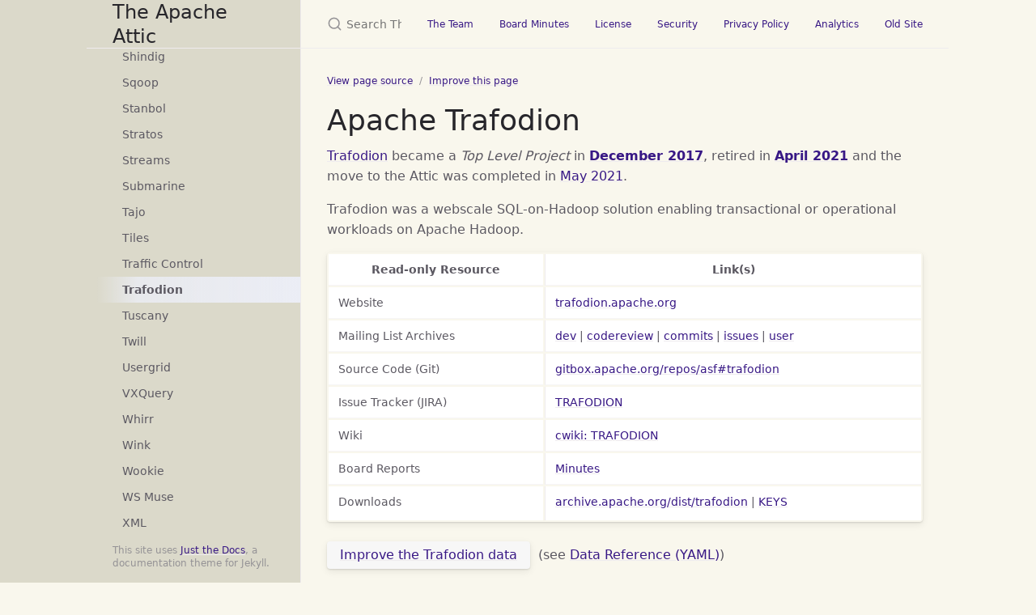

--- FILE ---
content_type: text/html
request_url: https://attic.apache.org/projects/trafodion.html
body_size: 5264
content:

<!DOCTYPE html>
<html lang="en-US">
<head>
  <meta charset="UTF-8">
  <meta http-equiv="X-UA-Compatible" content="IE=Edge">
  <link rel="stylesheet" href="/assets/css/just-the-docs-default.css">
  <link rel="stylesheet" href="/assets/css/just-the-docs-head-nav.css" id="jtd-head-nav-stylesheet">
  <style id="jtd-nav-activation">
    .site-nav > ul.nav-list:first-child > li > a,
    .site-nav > ul.nav-list:first-child > li > ul > li:not(:nth-child(90)) > a,
    .site-nav > ul.nav-list:first-child > li > ul > li > ul > li a {
      background-image: none;
    }
    .site-nav > ul.nav-list:not(:first-child) a,
    .site-nav li.external a {
      background-image: none;
    }
    .site-nav > ul.nav-list:first-child > li:nth-child(4) > ul > li:nth-child(90) > a {
      font-weight: 600;
      text-decoration: none;
    }.site-nav > ul.nav-list:first-child > li:nth-child(4) > button svg,
    .site-nav > ul.nav-list:first-child > li:nth-child(4) > ul > li:nth-child(90) > button svg {
      transform: rotate(-90deg);
    }.site-nav > ul.nav-list:first-child > li.nav-list-item:nth-child(4) > ul.nav-list,
    .site-nav > ul.nav-list:first-child > li.nav-list-item:nth-child(4) > ul.nav-list > li.nav-list-item:nth-child(90) > ul.nav-list {
      display: block;
    }
  </style>
    <script src="/assets/js/vendor/lunr.min.js"></script>
  <script src="/assets/js/just-the-docs.js"></script>
  <meta name="viewport" content="width=device-width, initial-scale=1">
  <!-- Begin Jekyll SEO tag v2.8.0 -->
<title>Trafodion | The Apache Attic</title>
<meta name="generator" content="Jekyll v4.4.1" />
<meta property="og:title" content="Trafodion" />
<meta property="og:locale" content="en_US" />
<meta name="description" content="The Apache Attic was created in November 2008 to provide process and solutions to make it clear when an Apache project has reached its end of life." />
<meta property="og:description" content="The Apache Attic was created in November 2008 to provide process and solutions to make it clear when an Apache project has reached its end of life." />
<link rel="canonical" href="https://attic.apache.org//projects/trafodion.html" />
<meta property="og:url" content="https://attic.apache.org//projects/trafodion.html" />
<meta property="og:site_name" content="The Apache Attic" />
<meta property="og:type" content="website" />
<meta name="twitter:card" content="summary" />
<meta property="twitter:title" content="Trafodion" />
<script type="application/ld+json">
{"@context":"https://schema.org","@type":"WebPage","description":"The Apache Attic was created in November 2008 to provide process and solutions to make it clear when an Apache project has reached its end of life.","headline":"Trafodion","url":"https://attic.apache.org//projects/trafodion.html"}</script>
<!-- End Jekyll SEO tag -->
  <script src="https://www.apachecon.com/event-images/snippet.js"></script>
<!-- Matomo -->
<script>
  var _paq = window._paq = window._paq || [];
  /* tracker methods like "setCustomDimension" should be called before "trackPageView" */
  _paq.push(["setDoNotTrack", true]);
  _paq.push(["disableCookies"]);
  _paq.push(['trackPageView']);
  _paq.push(['enableLinkTracking']);
  (function() {
    var u="https://analytics.apache.org/";
    _paq.push(['setTrackerUrl', u+'matomo.php']);
    _paq.push(['setSiteId', '78']);
    var d=document, g=d.createElement('script'), s=d.getElementsByTagName('script')[0];
    g.async=true; g.src=u+'matomo.js'; s.parentNode.insertBefore(g,s);
  })();
</script>
<!-- End Matomo Code -->
</head>
<body>
  <a class="skip-to-main" href="#main-content">Skip to main content</a>
  <svg xmlns="http://www.w3.org/2000/svg" class="d-none">
  <symbol id="svg-link" viewBox="0 0 24 24">
  <title>Link</title>
  <svg xmlns="http://www.w3.org/2000/svg" width="24" height="24" viewBox="0 0 24 24" fill="none" stroke="currentColor" stroke-width="2" stroke-linecap="round" stroke-linejoin="round" class="feather feather-link">
    <path d="M10 13a5 5 0 0 0 7.54.54l3-3a5 5 0 0 0-7.07-7.07l-1.72 1.71"></path><path d="M14 11a5 5 0 0 0-7.54-.54l-3 3a5 5 0 0 0 7.07 7.07l1.71-1.71"></path>
  </svg>
</symbol>
  <symbol id="svg-menu" viewBox="0 0 24 24">
  <title>Menu</title>
  <svg xmlns="http://www.w3.org/2000/svg" width="24" height="24" viewBox="0 0 24 24" fill="none" stroke="currentColor" stroke-width="2" stroke-linecap="round" stroke-linejoin="round" class="feather feather-menu">
    <line x1="3" y1="12" x2="21" y2="12"></line><line x1="3" y1="6" x2="21" y2="6"></line><line x1="3" y1="18" x2="21" y2="18"></line>
  </svg>
</symbol>
  <symbol id="svg-arrow-right" viewBox="0 0 24 24">
  <title>Expand</title>
  <svg xmlns="http://www.w3.org/2000/svg" width="24" height="24" viewBox="0 0 24 24" fill="none" stroke="currentColor" stroke-width="2" stroke-linecap="round" stroke-linejoin="round" class="feather feather-chevron-right">
    <polyline points="9 18 15 12 9 6"></polyline>
  </svg>
</symbol>
  <!-- Feather. MIT License: https://github.com/feathericons/feather/blob/master/LICENSE -->
<symbol id="svg-external-link" width="24" height="24" viewBox="0 0 24 24" fill="none" stroke="currentColor" stroke-width="2" stroke-linecap="round" stroke-linejoin="round" class="feather feather-external-link">
  <title id="svg-external-link-title">(external link)</title>
  <path d="M18 13v6a2 2 0 0 1-2 2H5a2 2 0 0 1-2-2V8a2 2 0 0 1 2-2h6"></path><polyline points="15 3 21 3 21 9"></polyline><line x1="10" y1="14" x2="21" y2="3"></line>
</symbol>
    <symbol id="svg-doc" viewBox="0 0 24 24">
  <title>Document</title>
  <svg xmlns="http://www.w3.org/2000/svg" width="24" height="24" viewBox="0 0 24 24" fill="none" stroke="currentColor" stroke-width="2" stroke-linecap="round" stroke-linejoin="round" class="feather feather-file">
    <path d="M13 2H6a2 2 0 0 0-2 2v16a2 2 0 0 0 2 2h12a2 2 0 0 0 2-2V9z"></path><polyline points="13 2 13 9 20 9"></polyline>
  </svg>
</symbol>
    <symbol id="svg-search" viewBox="0 0 24 24">
  <title>Search</title>
  <svg xmlns="http://www.w3.org/2000/svg" width="24" height="24" viewBox="0 0 24 24" fill="none" stroke="currentColor" stroke-width="2" stroke-linecap="round" stroke-linejoin="round" class="feather feather-search">
    <circle cx="11" cy="11" r="8"></circle><line x1="21" y1="21" x2="16.65" y2="16.65"></line>
  </svg>
</symbol>
    <!-- Bootstrap Icons. MIT License: https://github.com/twbs/icons/blob/main/LICENSE.md -->
<symbol id="svg-copy" viewBox="0 0 16 16">
  <title>Copy</title>
  <svg xmlns="http://www.w3.org/2000/svg" width="16" height="16" fill="currentColor" class="bi bi-clipboard" viewBox="0 0 16 16">
    <path d="M4 1.5H3a2 2 0 0 0-2 2V14a2 2 0 0 0 2 2h10a2 2 0 0 0 2-2V3.5a2 2 0 0 0-2-2h-1v1h1a1 1 0 0 1 1 1V14a1 1 0 0 1-1 1H3a1 1 0 0 1-1-1V3.5a1 1 0 0 1 1-1h1v-1z"/>
    <path d="M9.5 1a.5.5 0 0 1 .5.5v1a.5.5 0 0 1-.5.5h-3a.5.5 0 0 1-.5-.5v-1a.5.5 0 0 1 .5-.5h3zm-3-1A1.5 1.5 0 0 0 5 1.5v1A1.5 1.5 0 0 0 6.5 4h3A1.5 1.5 0 0 0 11 2.5v-1A1.5 1.5 0 0 0 9.5 0h-3z"/>
  </svg>
</symbol>
<symbol id="svg-copied" viewBox="0 0 16 16">
  <title>Copied</title>
  <svg xmlns="http://www.w3.org/2000/svg" width="16" height="16" fill="currentColor" class="bi bi-clipboard-check-fill" viewBox="0 0 16 16">
    <path d="M6.5 0A1.5 1.5 0 0 0 5 1.5v1A1.5 1.5 0 0 0 6.5 4h3A1.5 1.5 0 0 0 11 2.5v-1A1.5 1.5 0 0 0 9.5 0h-3Zm3 1a.5.5 0 0 1 .5.5v1a.5.5 0 0 1-.5.5h-3a.5.5 0 0 1-.5-.5v-1a.5.5 0 0 1 .5-.5h3Z"/>
    <path d="M4 1.5H3a2 2 0 0 0-2 2V14a2 2 0 0 0 2 2h10a2 2 0 0 0 2-2V3.5a2 2 0 0 0-2-2h-1v1A2.5 2.5 0 0 1 9.5 5h-3A2.5 2.5 0 0 1 4 2.5v-1Zm6.854 7.354-3 3a.5.5 0 0 1-.708 0l-1.5-1.5a.5.5 0 0 1 .708-.708L7.5 10.793l2.646-2.647a.5.5 0 0 1 .708.708Z"/>
  </svg>
</symbol>
</svg>
    <div class="side-bar">
  <div class="site-header" role="banner">
    <a href="/" class="site-title lh-tight">
  The Apache Attic
</a>
    <button id="menu-button" class="site-button btn-reset" aria-label="Toggle menu" aria-pressed="false">
      <svg viewBox="0 0 24 24" class="icon" aria-hidden="true"><use xlink:href="#svg-menu"></use></svg>
    </button>
  </div>
  <nav aria-label="Main" id="site-nav" class="site-nav">
    <ul class="nav-list"><li class="nav-list-item"><button class="nav-list-expander btn-reset" aria-label="toggle items in The Apache Attic category" aria-pressed="false">
        <svg viewBox="0 0 24 24" aria-hidden="true"><use xlink:href="#svg-arrow-right"></use></svg>
      </button><a href="/" class="nav-list-link">The Apache Attic</a><ul class="nav-list"><li class="nav-list-item"><a href="/projects-index.html" class="nav-list-link">Index</a></li><li class="nav-list-item"><a href="/stats.html" class="nav-list-link">Statistics</a></li><li class="nav-list-item"><a href="/timeline.html" class="nav-list-link">Timeline</a></li></ul></li><li class="nav-list-item"><button class="nav-list-expander btn-reset" aria-label="toggle items in Process category" aria-pressed="false">
        <svg viewBox="0 0 24 24" aria-hidden="true"><use xlink:href="#svg-arrow-right"></use></svg>
      </button><a href="/process.html" class="nav-list-link">Process</a><ul class="nav-list"><li class="nav-list-item"><a href="/resolution.html" class="nav-list-link">Board Resolution</a></li><li class="nav-list-item"><a href="/process-howto.html" class="nav-list-link">Attic Process - How To</a></li><li class="nav-list-item"><a href="/data.html" class="nav-list-link">Data Reference (YAML)</a></li></ul></li><li class="nav-list-item"><button class="nav-list-expander btn-reset" aria-label="toggle items in Process Tracking category" aria-pressed="false">
        <svg viewBox="0 0 24 24" aria-hidden="true"><use xlink:href="#svg-arrow-right"></use></svg>
      </button><a href="/tracking.html" class="nav-list-link">Process Tracking</a><ul class="nav-list"><li class="nav-list-item"><a href="/templates/olingo.html" class="nav-list-link">Olingo Templates</a></li></ul></li><li class="nav-list-item"><button class="nav-list-expander btn-reset" aria-label="toggle items in Retired Projects category" aria-pressed="false">
        <svg viewBox="0 0 24 24" aria-hidden="true"><use xlink:href="#svg-arrow-right"></use></svg>
      </button><a href="/projects.html" class="nav-list-link">Retired Projects</a><ul class="nav-list"><li class="nav-list-item"><a href="/projects/abdera.html" class="nav-list-link">Abdera</a></li><li class="nav-list-item"><a href="/projects/ace.html" class="nav-list-link">Ace</a></li><li class="nav-list-item"><a href="/projects/any23.html" class="nav-list-link">Any23</a></li><li class="nav-list-item"><a href="/projects/apex.html" class="nav-list-link">Apex</a></li><li class="nav-list-item"><a href="/projects/archiva.html" class="nav-list-link">Archiva</a></li><li class="nav-list-item"><a href="/projects/aurora.html" class="nav-list-link">Aurora</a></li><li class="nav-list-item"><a href="/projects/avalon.html" class="nav-list-link">Avalon</a></li><li class="nav-list-item"><a href="/projects/axis-sandesha-c.html" class="nav-list-link">Axis Sandesha2/C</a></li><li class="nav-list-item"><a href="/projects/axis-savan-c.html" class="nav-list-link">Axis Savan/C</a></li><li class="nav-list-item"><a href="/projects/axis-savan-java.html" class="nav-list-link">Axis Savan/Java</a></li><li class="nav-list-item"><a href="/projects/bahir.html" class="nav-list-link">Bahir</a></li><li class="nav-list-item"><a href="/projects/beehive.html" class="nav-list-link">Beehive</a></li><li class="nav-list-item"><a href="/projects/bloodhound.html" class="nav-list-link">Bloodhound</a></li><li class="nav-list-item"><a href="/projects/buildr.html" class="nav-list-link">Buildr</a></li><li class="nav-list-item"><a href="/projects/stdcxx.html" class="nav-list-link">C++ Standard Library</a></li><li class="nav-list-item"><a href="/projects/chemistry.html" class="nav-list-link">Chemistry</a></li><li class="nav-list-item"><a href="/projects/chukwa.html" class="nav-list-link">Chukwa</a></li><li class="nav-list-item"><a href="/projects/clerezza.html" class="nav-list-link">Clerezza</a></li><li class="nav-list-item"><a href="/projects/click.html" class="nav-list-link">Click</a></li><li class="nav-list-item"><a href="/projects/cocoon.html" class="nav-list-link">Cocoon</a></li><li class="nav-list-item"><a href="/projects/continuum.html" class="nav-list-link">Continuum</a></li><li class="nav-list-item"><a href="/projects/crunch.html" class="nav-list-link">Crunch</a></li><li class="nav-list-item"><a href="/projects/ojb.html" class="nav-list-link">DB ObJectRelationalBridge (OJB)</a></li><li class="nav-list-item"><a href="/projects/deltacloud.html" class="nav-list-link">Deltacloud</a></li><li class="nav-list-item"><a href="/projects/devicemap.html" class="nav-list-link">DeviceMap</a></li><li class="nav-list-item"><a href="/projects/directmemory.html" class="nav-list-link">DirectMemory</a></li><li class="nav-list-item"><a href="/projects/drat.html" class="nav-list-link">DRAT</a></li><li class="nav-list-item"><a href="/projects/eagle.html" class="nav-list-link">Eagle</a></li><li class="nav-list-item"><a href="/projects/esme.html" class="nav-list-link">ESME</a></li><li class="nav-list-item"><a href="/projects/etch.html" class="nav-list-link">Etch</a></li><li class="nav-list-item"><a href="/projects/excalibur.html" class="nav-list-link">Excalibur</a></li><li class="nav-list-item"><a href="/projects/falcon.html" class="nav-list-link">Falcon</a></li><li class="nav-list-item"><a href="/projects/forrest.html" class="nav-list-link">Forrest</a></li><li class="nav-list-item"><a href="/projects/giraph.html" class="nav-list-link">Giraph</a></li><li class="nav-list-item"><a href="/projects/gora.html" class="nav-list-link">Gora</a></li><li class="nav-list-item"><a href="/projects/griffin.html" class="nav-list-link">Griffin</a></li><li class="nav-list-item"><a href="/projects/hama.html" class="nav-list-link">Hama</a></li><li class="nav-list-item"><a href="/projects/harmony.html" class="nav-list-link">Harmony</a></li><li class="nav-list-item"><a href="/projects/hawq.html" class="nav-list-link">HAWQ</a></li><li class="nav-list-item"><a href="/projects/hivemind.html" class="nav-list-link">HiveMind</a></li><li class="nav-list-item"><a href="/projects/ibatis.html" class="nav-list-link">iBATIS</a></li><li class="nav-list-item"><a href="/projects/jakarta.html" class="nav-list-link">Jakarta</a></li><li class="nav-list-item"><a href="/projects/jakarta-cactus.html" class="nav-list-link">Jakarta Cactus</a></li><li class="nav-list-item"><a href="/projects/jakarta-ecs.html" class="nav-list-link">Jakarta ECS</a></li><li class="nav-list-item"><a href="/projects/jakarta-oro.html" class="nav-list-link">Jakarta ORO</a></li><li class="nav-list-item"><a href="/projects/jakarta-regexp.html" class="nav-list-link">Jakarta Regexp</a></li><li class="nav-list-item"><a href="/projects/jakarta-slide.html" class="nav-list-link">Jakarta Slide</a></li><li class="nav-list-item"><a href="/projects/jakarta-taglibs.html" class="nav-list-link">Jakarta Taglibs</a></li><li class="nav-list-item"><a href="/projects/jclouds.html" class="nav-list-link">jclouds</a></li><li class="nav-list-item"><a href="/projects/joshua.html" class="nav-list-link">Joshua</a></li><li class="nav-list-item"><a href="/projects/juddi.html" class="nav-list-link">jUDDI</a></li><li class="nav-list-item"><a href="/projects/kibble.html" class="nav-list-link">Kibble</a></li><li class="nav-list-item"><a href="/projects/labs.html" class="nav-list-link">Labs</a></li><li class="nav-list-item"><a href="/projects/lens.html" class="nav-list-link">Lens</a></li><li class="nav-list-item"><a href="/projects/lenya.html" class="nav-list-link">Lenya</a></li><li class="nav-list-item"><a href="/projects/lucy.html" class="nav-list-link">Lucy</a></li><li class="nav-list-item"><a href="/projects/marmotta.html" class="nav-list-link">Marmotta</a></li><li class="nav-list-item"><a href="/projects/mesos.html" class="nav-list-link">Mesos</a></li><li class="nav-list-item"><a href="/projects/metamodel.html" class="nav-list-link">MetaModel</a></li><li class="nav-list-item"><a href="/projects/metron.html" class="nav-list-link">Metron</a></li><li class="nav-list-item"><a href="/projects/mnemonic.html" class="nav-list-link">Mnemonic</a></li><li class="nav-list-item"><a href="/projects/mrunit.html" class="nav-list-link">MRUnit</a></li><li class="nav-list-item"><a href="/projects/mxnet.html" class="nav-list-link">MXNet</a></li><li class="nav-list-item"><a href="/projects/ode.html" class="nav-list-link">ODE</a></li><li class="nav-list-item"><a href="/projects/olingo.html" class="nav-list-link">Olingo</a></li><li class="nav-list-item"><a href="/projects/oltu.html" class="nav-list-link">Oltu</a></li><li class="nav-list-item"><a href="/projects/onami.html" class="nav-list-link">Onami</a></li><li class="nav-list-item"><a href="/projects/oodt.html" class="nav-list-link">OODT</a></li><li class="nav-list-item"><a href="/projects/oozie.html" class="nav-list-link">Oozie</a></li><li class="nav-list-item"><a href="/projects/climate.html" class="nav-list-link">Open Climate Workbench</a></li><li class="nav-list-item"><a href="/projects/pivot.html" class="nav-list-link">Pivot</a></li><li class="nav-list-item"><a href="/projects/polygene.html" class="nav-list-link">Polygene</a></li><li class="nav-list-item"><a href="/projects/portals.html" class="nav-list-link">Portals</a></li><li class="nav-list-item"><a href="/projects/predictionio.html" class="nav-list-link">PredictionIO</a></li><li class="nav-list-item"><a href="/projects/quetzalcoatl.html" class="nav-list-link">Quetzalcoatl</a></li><li class="nav-list-item"><a href="/projects/rave.html" class="nav-list-link">Rave</a></li><li class="nav-list-item"><a href="/projects/reef.html" class="nav-list-link">REEF</a></li><li class="nav-list-item"><a href="/projects/river.html" class="nav-list-link">River</a></li><li class="nav-list-item"><a href="/projects/sentry.html" class="nav-list-link">Sentry</a></li><li class="nav-list-item"><a href="/projects/shale.html" class="nav-list-link">Shale</a></li><li class="nav-list-item"><a href="/projects/shindig.html" class="nav-list-link">Shindig</a></li><li class="nav-list-item"><a href="/projects/sqoop.html" class="nav-list-link">Sqoop</a></li><li class="nav-list-item"><a href="/projects/stanbol.html" class="nav-list-link">Stanbol</a></li><li class="nav-list-item"><a href="/projects/stratos.html" class="nav-list-link">Stratos</a></li><li class="nav-list-item"><a href="/projects/streams.html" class="nav-list-link">Streams</a></li><li class="nav-list-item"><a href="/projects/submarine.html" class="nav-list-link">Submarine</a></li><li class="nav-list-item"><a href="/projects/tajo.html" class="nav-list-link">Tajo</a></li><li class="nav-list-item"><a href="/projects/tiles.html" class="nav-list-link">Tiles</a></li><li class="nav-list-item"><a href="/projects/trafficcontrol.html" class="nav-list-link">Traffic Control</a></li><li class="nav-list-item"><a href="/projects/trafodion.html" class="nav-list-link">Trafodion</a></li><li class="nav-list-item"><a href="/projects/tuscany.html" class="nav-list-link">Tuscany</a></li><li class="nav-list-item"><a href="/projects/twill.html" class="nav-list-link">Twill</a></li><li class="nav-list-item"><a href="/projects/usergrid.html" class="nav-list-link">Usergrid</a></li><li class="nav-list-item"><a href="/projects/vxquery.html" class="nav-list-link">VXQuery</a></li><li class="nav-list-item"><a href="/projects/whirr.html" class="nav-list-link">Whirr</a></li><li class="nav-list-item"><a href="/projects/wink.html" class="nav-list-link">Wink</a></li><li class="nav-list-item"><a href="/projects/wookie.html" class="nav-list-link">Wookie</a></li><li class="nav-list-item"><a href="/projects/muse.html" class="nav-list-link">WS Muse</a></li><li class="nav-list-item"><a href="/projects/xml.html" class="nav-list-link">XML</a></li><li class="nav-list-item"><a href="/projects/axkit.html" class="nav-list-link">XML AxKit</a></li><li class="nav-list-item"><a href="/projects/crimson.html" class="nav-list-link">XML Crimson</a></li><li class="nav-list-item"><a href="/projects/xang.html" class="nav-list-link">XML Xang</a></li><li class="nav-list-item"><a href="/projects/xindice.html" class="nav-list-link">XML Xindice</a></li></ul></li></ul>
  <ul class="nav-list"><li class="nav-list-item external">
          <a href="https://apache.org/" class="nav-list-link external"
              target="_blank" rel="noopener noreferrer"
          >
            Foundation
          </a>
        </li><li class="nav-list-item external">
          <a href="https://apache.org/foundation/sponsorship.html" class="nav-list-link external"
              target="_blank" rel="noopener noreferrer"
          >
            Donate
          </a>
        </li><li class="nav-list-item external">
          <a href="https://apache.org/foundation/thanks.html" class="nav-list-link external"
              target="_blank" rel="noopener noreferrer"
          >
            Thanks
          </a>
        </li><li class="nav-list-item external">
          <a href="https://incubator.apache.org/" class="nav-list-link external"
              target="_blank" rel="noopener noreferrer"
          >
            Incubator
          </a>
        </li><li class="nav-list-item external">
          <a href="https://communityovercode.org/" class="nav-list-link external"
              target="_blank" rel="noopener noreferrer"
          >
            Conference
          </a>
        </li><li class="nav-list-item external">
          <a href="https://events.apache.org/" class="nav-list-link external"
              target="_blank" rel="noopener noreferrer"
          >
            Events
          </a>
        </li><li class="nav-list-item external">
          <a class="nav-list-link acevent" data-format="square"
          >
          </a>
        </li></ul>
</nav>
    <footer class="site-footer">
      This site uses <a href="https://github.com/just-the-docs/just-the-docs">Just the Docs</a>, a documentation theme for Jekyll.
    </footer>
</div>
  <div class="main" id="top">
    <div id="main-header" class="main-header">
<div class="search" role="search">
  <div class="search-input-wrap">
    <input type="text" id="search-input" class="search-input" tabindex="0" placeholder="Search The Apache Attic" aria-label="Search The Apache Attic" autocomplete="off">
    <label for="search-input" class="search-label"><svg viewBox="0 0 24 24" class="search-icon"><use xlink:href="#svg-search"></use></svg></label>
  </div>
  <div id="search-results" class="search-results"></div>
</div>
    <nav aria-label="Auxiliary" class="aux-nav">
  <ul class="aux-nav-list">
      <li class="aux-nav-list-item">
        <a href="https://projects.apache.org/committee.html?attic" class="site-button"
        >
          The Team
        </a>
      </li>
      <li class="aux-nav-list-item">
        <a href="https://whimsy.apache.org/board/minutes/Attic.html" class="site-button"
        >
          Board Minutes
        </a>
      </li>
      <li class="aux-nav-list-item">
        <a href="https://www.apache.org/licenses/" class="site-button"
        >
          License
        </a>
      </li>
      <li class="aux-nav-list-item">
        <a href="https://www.apache.org/security/" class="site-button"
        >
          Security
        </a>
      </li>
      <li class="aux-nav-list-item">
        <a href="https://privacy.apache.org/policies/privacy-policy-public.html" class="site-button"
        >
          Privacy Policy
        </a>
      </li>
      <li class="aux-nav-list-item">
        <a href="https://analytics.apache.org/index.php?module=CoreHome&action=index&idSite=78&period=day&date=today" class="site-button"
        >
          Analytics
        </a>
      </li>
      <li class="aux-nav-list-item">
        <a href="https://attic-old-website.staged.apache.org" class="site-button"
        >
          Old Site
        </a>
      </li>
  </ul>
</nav>
</div>
    <div class="main-content-wrap">
<nav aria-label="Breadcrumb" class="breadcrumb-nav float: right">
<p align="right">
  <ol class="breadcrumb-nav-list">
       <li class="breadcrumb-nav-list-item"><a href="https://github.com/apache/attic/tree/main/_layouts/project-layout.html">View page source</a></li>
       <li class="breadcrumb-nav-list-item"><a href="https://github.com/apache/attic/edit/main/_layouts/project-layout.html">Improve this page</a></li>
  </ol>
</p>
</nav>
      <div id="main-content" class="main-content">
        <main>
            <h1>
    Apache Trafodion
</h1>
<p>
  <a href="https://trafodion.apache.org/">Trafodion</a>
     became a <i>Top Level Project</i> in <b><a href="https://svn.apache.org/repos/asf/infrastructure/site/trunk/content/foundation/records/minutes/2017/board_minutes_2017_12_20.txt">December 2017</a></b>,  retired in
  <b><a href="https://svn.apache.org/repos/asf/infrastructure/site/trunk/content/foundation/records/minutes/2021/board_minutes_2021_04_21.txt">April 2021</a></b>
  and the move to the Attic
      was completed in <a href="https://issues.apache.org/jira/browse/ATTIC-197">May 2021</a>.</p>
<p>
  Trafodion was a webscale SQL-on-Hadoop solution enabling transactional or operational workloads on Apache Hadoop.
</p>
<p>
<div class="table-wrapper"><table style="margin-left: auto; margin-right:auto; width:90%">
  <tr>
    <th>Read-only Resource</th>
    <th>Link(s)</th>
  </tr>
  <tr>
    <td>Website</td>
    <td><a href="https://trafodion.apache.org/">trafodion.apache.org</a></td>
  </tr>
  <tr>
    <td>Mailing List Archives</td>
    <td>
      <a href="https://mail-archives.apache.org/mod_mbox/trafodion-dev/">dev</a>
      | <a href="https://mail-archives.apache.org/mod_mbox/trafodion-codereview/">codereview</a>
      | <a href="https://mail-archives.apache.org/mod_mbox/trafodion-commits/">commits</a>
      | <a href="https://mail-archives.apache.org/mod_mbox/trafodion-issues/">issues</a>
      | <a href="https://mail-archives.apache.org/mod_mbox/trafodion-user/">user</a>
    </td>
  </tr>
  <tr>
    <td>Source Code (Git)</td>
      <td><a href="https://gitbox.apache.org/repos/asf#trafodion">gitbox.apache.org/repos/asf#trafodion</a></td>
  </tr>
  <tr>
    <td>Issue Tracker (JIRA)</td>
      <td>
        <a href="https://issues.apache.org/jira/browse/TRAFODION/">TRAFODION</a>
      </td>
  </tr>
  <tr>
    <td>Wiki</td>
      <td>
        <a href="https://cwiki.apache.org/confluence/display/TRAFODION/">cwiki: TRAFODION</a>
      </td>
  </tr>
  <tr>
    <td>Board Reports</td>
    <td><a href="https://whimsy.apache.org/board/minutes/trafodion.html">Minutes</a></td>
  </tr>
  <tr>
    <td>Downloads</td>
    <td>
      <a href="https://archive.apache.org/dist/trafodion/">archive.apache.org/dist/trafodion</a> | 
      <a href="https://archive.apache.org/dist/trafodion/KEYS">KEYS</a>
    </td>
  </tr>
</table></div>
</p>
<p>
<button class="btn"><a href="https://github.com/apache/attic/edit/main/_data/projects/trafodion.yaml">Improve the Trafodion data</a></button>
&nbsp;(see <a href="/data.html">Data Reference (YAML)</a>)
</p>
<p>
As with any project in the Attic - if you should choose to fork  outside of Apache, please
let us know so we can link to your project
</p>
        </main>
  <hr>
  <footer>
<p class="fs-2" align="center">Copyright © 2009-2025 The Apache Software Foundation,
Licensed under the <a href="https://www.apache.org/licenses/LICENSE-2.0">Apache License, Version 2.0</a>.
<br />Apache and the Apache logo are trademarks of The Apache Software Foundation.</p>
  </footer>
      </div>
    </div>
<div class="search-overlay"></div>
  </div>
  <script src="/assets/js/mermaid.min.js"></script>
<script>
  var config = {
theme: "forest"
};
  mermaid.initialize(config);
  window.mermaid.init(undefined, document.querySelectorAll('.language-mermaid'));
</script>
</body>
</html>
